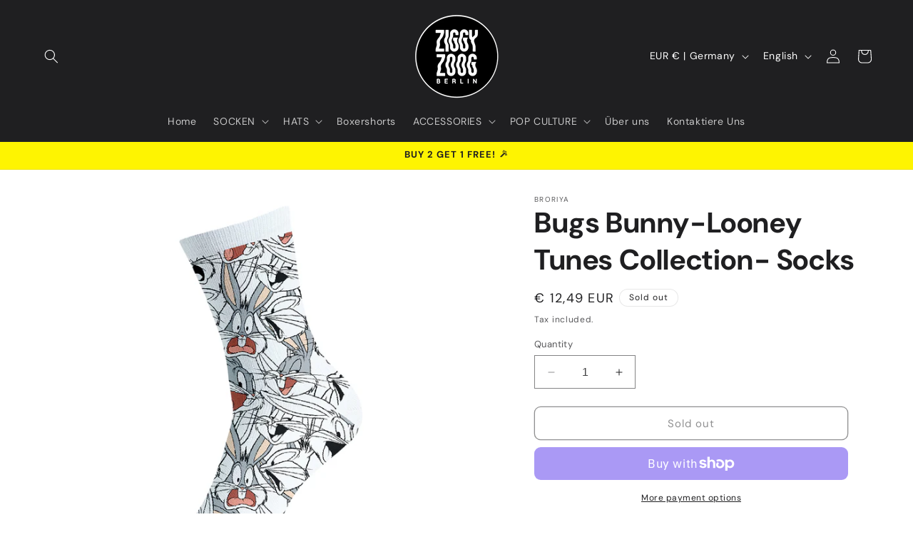

--- FILE ---
content_type: application/x-javascript; charset=utf-8
request_url: https://bundler.nice-team.net/app/shop/status/ziggyzoogcom.myshopify.com.js?1769909997
body_size: -362
content:
var bundler_settings_updated='1674227602';